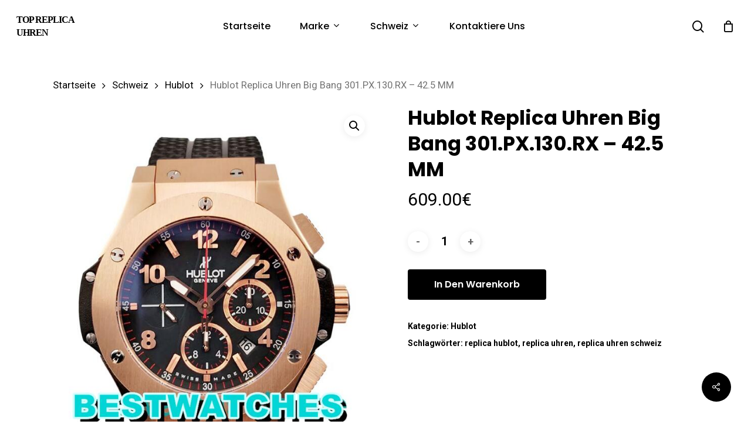

--- FILE ---
content_type: text/html; charset=UTF-8
request_url: https://www.topreplicauhren.de/produkt/hublot-replica-uhren-big-bang-301-px-130-rx-42-5-mm/
body_size: 15559
content:
<!doctype html>
<html lang="de-DE" class="no-js">
<head>
	<meta charset="UTF-8">
	<meta name="viewport" content="width=device-width, initial-scale=1, maximum-scale=1, user-scalable=0" /><meta name="description" content="Brand:&nbsp;Hublot&nbsp; Range:&nbsp;Big Bang Model:&nbsp;301.PX.130.RX&nbsp; Gender: Mens Movement:&nbsp;Swiss 4100 Automatic Case_size:&nbsp;42.5 MM Case_material: Rose Gold Bracelet_material:&nbsp;Rubber &#8211; Black Dial_type: Black Arabic Water_resistance: Water Resistant All our watches are water resistant but not waterproof; we do not recommend swimming with them or taking showers with them. Taking the watches underwater will revoke their guarantee." />
<meta name="keywords" content="Replica Uhren,Replik Uhren,Fake Uhren,Fake Rolex,Schweizer Replica Uhren,Luxus Replica Uhren,Billige Replik Uhren,Beste Replik Uhren,Kopier Uhren" />
<!-- Powered by Meta SEO BenignSource -->
<title>Hublot Replica Uhren Big Bang 301.PX.130.RX &#8211; 42.5 MM &#8211; Top Replica Uhren</title>
<meta name='robots' content='max-image-preview:large' />
<link rel='dns-prefetch' href='//www.topreplicauhren.de' />
<link rel='dns-prefetch' href='//fonts.googleapis.com' />
<link rel="alternate" type="application/rss+xml" title="Top Replica Uhren &raquo; Feed" href="https://www.topreplicauhren.de/feed/" />
<link rel="alternate" type="application/rss+xml" title="Top Replica Uhren &raquo; Kommentar-Feed" href="https://www.topreplicauhren.de/comments/feed/" />
<link rel='stylesheet' id='wp-block-library-css' href='https://www.topreplicauhren.de/wp-includes/css/dist/block-library/style.min.css?ver=6.1.1' type='text/css' media='all' />
<link rel='stylesheet' id='wc-blocks-vendors-style-css' href='https://www.topreplicauhren.de/wp-content/plugins/woocommerce/packages/woocommerce-blocks/build/wc-blocks-vendors-style.css?ver=9.4.4' type='text/css' media='all' />
<link rel='stylesheet' id='wc-blocks-style-css' href='https://www.topreplicauhren.de/wp-content/plugins/woocommerce/packages/woocommerce-blocks/build/wc-blocks-style.css?ver=9.4.4' type='text/css' media='all' />
<link rel='stylesheet' id='yith-wcan-shortcodes-css' href='https://www.topreplicauhren.de/wp-content/plugins/yith-woocommerce-ajax-navigation/assets/css/shortcodes.css?ver=4.19.0' type='text/css' media='all' />
<style id='yith-wcan-shortcodes-inline-css' type='text/css'>
:root{
	--yith-wcan-filters_colors_titles: #434343;
	--yith-wcan-filters_colors_background: #FFFFFF;
	--yith-wcan-filters_colors_accent: #A7144C;
	--yith-wcan-filters_colors_accent_r: 167;
	--yith-wcan-filters_colors_accent_g: 20;
	--yith-wcan-filters_colors_accent_b: 76;
	--yith-wcan-color_swatches_border_radius: 100%;
	--yith-wcan-color_swatches_size: 30px;
	--yith-wcan-labels_style_background: #FFFFFF;
	--yith-wcan-labels_style_background_hover: #A7144C;
	--yith-wcan-labels_style_background_active: #A7144C;
	--yith-wcan-labels_style_text: #434343;
	--yith-wcan-labels_style_text_hover: #FFFFFF;
	--yith-wcan-labels_style_text_active: #FFFFFF;
	--yith-wcan-anchors_style_text: #434343;
	--yith-wcan-anchors_style_text_hover: #A7144C;
	--yith-wcan-anchors_style_text_active: #A7144C;
}
</style>
<link rel='stylesheet' id='classic-theme-styles-css' href='https://www.topreplicauhren.de/wp-includes/css/classic-themes.min.css?ver=1' type='text/css' media='all' />
<style id='global-styles-inline-css' type='text/css'>
body{--wp--preset--color--black: #000000;--wp--preset--color--cyan-bluish-gray: #abb8c3;--wp--preset--color--white: #ffffff;--wp--preset--color--pale-pink: #f78da7;--wp--preset--color--vivid-red: #cf2e2e;--wp--preset--color--luminous-vivid-orange: #ff6900;--wp--preset--color--luminous-vivid-amber: #fcb900;--wp--preset--color--light-green-cyan: #7bdcb5;--wp--preset--color--vivid-green-cyan: #00d084;--wp--preset--color--pale-cyan-blue: #8ed1fc;--wp--preset--color--vivid-cyan-blue: #0693e3;--wp--preset--color--vivid-purple: #9b51e0;--wp--preset--gradient--vivid-cyan-blue-to-vivid-purple: linear-gradient(135deg,rgba(6,147,227,1) 0%,rgb(155,81,224) 100%);--wp--preset--gradient--light-green-cyan-to-vivid-green-cyan: linear-gradient(135deg,rgb(122,220,180) 0%,rgb(0,208,130) 100%);--wp--preset--gradient--luminous-vivid-amber-to-luminous-vivid-orange: linear-gradient(135deg,rgba(252,185,0,1) 0%,rgba(255,105,0,1) 100%);--wp--preset--gradient--luminous-vivid-orange-to-vivid-red: linear-gradient(135deg,rgba(255,105,0,1) 0%,rgb(207,46,46) 100%);--wp--preset--gradient--very-light-gray-to-cyan-bluish-gray: linear-gradient(135deg,rgb(238,238,238) 0%,rgb(169,184,195) 100%);--wp--preset--gradient--cool-to-warm-spectrum: linear-gradient(135deg,rgb(74,234,220) 0%,rgb(151,120,209) 20%,rgb(207,42,186) 40%,rgb(238,44,130) 60%,rgb(251,105,98) 80%,rgb(254,248,76) 100%);--wp--preset--gradient--blush-light-purple: linear-gradient(135deg,rgb(255,206,236) 0%,rgb(152,150,240) 100%);--wp--preset--gradient--blush-bordeaux: linear-gradient(135deg,rgb(254,205,165) 0%,rgb(254,45,45) 50%,rgb(107,0,62) 100%);--wp--preset--gradient--luminous-dusk: linear-gradient(135deg,rgb(255,203,112) 0%,rgb(199,81,192) 50%,rgb(65,88,208) 100%);--wp--preset--gradient--pale-ocean: linear-gradient(135deg,rgb(255,245,203) 0%,rgb(182,227,212) 50%,rgb(51,167,181) 100%);--wp--preset--gradient--electric-grass: linear-gradient(135deg,rgb(202,248,128) 0%,rgb(113,206,126) 100%);--wp--preset--gradient--midnight: linear-gradient(135deg,rgb(2,3,129) 0%,rgb(40,116,252) 100%);--wp--preset--duotone--dark-grayscale: url('#wp-duotone-dark-grayscale');--wp--preset--duotone--grayscale: url('#wp-duotone-grayscale');--wp--preset--duotone--purple-yellow: url('#wp-duotone-purple-yellow');--wp--preset--duotone--blue-red: url('#wp-duotone-blue-red');--wp--preset--duotone--midnight: url('#wp-duotone-midnight');--wp--preset--duotone--magenta-yellow: url('#wp-duotone-magenta-yellow');--wp--preset--duotone--purple-green: url('#wp-duotone-purple-green');--wp--preset--duotone--blue-orange: url('#wp-duotone-blue-orange');--wp--preset--font-size--small: 13px;--wp--preset--font-size--medium: 20px;--wp--preset--font-size--large: 36px;--wp--preset--font-size--x-large: 42px;--wp--preset--spacing--20: 0.44rem;--wp--preset--spacing--30: 0.67rem;--wp--preset--spacing--40: 1rem;--wp--preset--spacing--50: 1.5rem;--wp--preset--spacing--60: 2.25rem;--wp--preset--spacing--70: 3.38rem;--wp--preset--spacing--80: 5.06rem;}:where(.is-layout-flex){gap: 0.5em;}body .is-layout-flow > .alignleft{float: left;margin-inline-start: 0;margin-inline-end: 2em;}body .is-layout-flow > .alignright{float: right;margin-inline-start: 2em;margin-inline-end: 0;}body .is-layout-flow > .aligncenter{margin-left: auto !important;margin-right: auto !important;}body .is-layout-constrained > .alignleft{float: left;margin-inline-start: 0;margin-inline-end: 2em;}body .is-layout-constrained > .alignright{float: right;margin-inline-start: 2em;margin-inline-end: 0;}body .is-layout-constrained > .aligncenter{margin-left: auto !important;margin-right: auto !important;}body .is-layout-constrained > :where(:not(.alignleft):not(.alignright):not(.alignfull)){max-width: var(--wp--style--global--content-size);margin-left: auto !important;margin-right: auto !important;}body .is-layout-constrained > .alignwide{max-width: var(--wp--style--global--wide-size);}body .is-layout-flex{display: flex;}body .is-layout-flex{flex-wrap: wrap;align-items: center;}body .is-layout-flex > *{margin: 0;}:where(.wp-block-columns.is-layout-flex){gap: 2em;}.has-black-color{color: var(--wp--preset--color--black) !important;}.has-cyan-bluish-gray-color{color: var(--wp--preset--color--cyan-bluish-gray) !important;}.has-white-color{color: var(--wp--preset--color--white) !important;}.has-pale-pink-color{color: var(--wp--preset--color--pale-pink) !important;}.has-vivid-red-color{color: var(--wp--preset--color--vivid-red) !important;}.has-luminous-vivid-orange-color{color: var(--wp--preset--color--luminous-vivid-orange) !important;}.has-luminous-vivid-amber-color{color: var(--wp--preset--color--luminous-vivid-amber) !important;}.has-light-green-cyan-color{color: var(--wp--preset--color--light-green-cyan) !important;}.has-vivid-green-cyan-color{color: var(--wp--preset--color--vivid-green-cyan) !important;}.has-pale-cyan-blue-color{color: var(--wp--preset--color--pale-cyan-blue) !important;}.has-vivid-cyan-blue-color{color: var(--wp--preset--color--vivid-cyan-blue) !important;}.has-vivid-purple-color{color: var(--wp--preset--color--vivid-purple) !important;}.has-black-background-color{background-color: var(--wp--preset--color--black) !important;}.has-cyan-bluish-gray-background-color{background-color: var(--wp--preset--color--cyan-bluish-gray) !important;}.has-white-background-color{background-color: var(--wp--preset--color--white) !important;}.has-pale-pink-background-color{background-color: var(--wp--preset--color--pale-pink) !important;}.has-vivid-red-background-color{background-color: var(--wp--preset--color--vivid-red) !important;}.has-luminous-vivid-orange-background-color{background-color: var(--wp--preset--color--luminous-vivid-orange) !important;}.has-luminous-vivid-amber-background-color{background-color: var(--wp--preset--color--luminous-vivid-amber) !important;}.has-light-green-cyan-background-color{background-color: var(--wp--preset--color--light-green-cyan) !important;}.has-vivid-green-cyan-background-color{background-color: var(--wp--preset--color--vivid-green-cyan) !important;}.has-pale-cyan-blue-background-color{background-color: var(--wp--preset--color--pale-cyan-blue) !important;}.has-vivid-cyan-blue-background-color{background-color: var(--wp--preset--color--vivid-cyan-blue) !important;}.has-vivid-purple-background-color{background-color: var(--wp--preset--color--vivid-purple) !important;}.has-black-border-color{border-color: var(--wp--preset--color--black) !important;}.has-cyan-bluish-gray-border-color{border-color: var(--wp--preset--color--cyan-bluish-gray) !important;}.has-white-border-color{border-color: var(--wp--preset--color--white) !important;}.has-pale-pink-border-color{border-color: var(--wp--preset--color--pale-pink) !important;}.has-vivid-red-border-color{border-color: var(--wp--preset--color--vivid-red) !important;}.has-luminous-vivid-orange-border-color{border-color: var(--wp--preset--color--luminous-vivid-orange) !important;}.has-luminous-vivid-amber-border-color{border-color: var(--wp--preset--color--luminous-vivid-amber) !important;}.has-light-green-cyan-border-color{border-color: var(--wp--preset--color--light-green-cyan) !important;}.has-vivid-green-cyan-border-color{border-color: var(--wp--preset--color--vivid-green-cyan) !important;}.has-pale-cyan-blue-border-color{border-color: var(--wp--preset--color--pale-cyan-blue) !important;}.has-vivid-cyan-blue-border-color{border-color: var(--wp--preset--color--vivid-cyan-blue) !important;}.has-vivid-purple-border-color{border-color: var(--wp--preset--color--vivid-purple) !important;}.has-vivid-cyan-blue-to-vivid-purple-gradient-background{background: var(--wp--preset--gradient--vivid-cyan-blue-to-vivid-purple) !important;}.has-light-green-cyan-to-vivid-green-cyan-gradient-background{background: var(--wp--preset--gradient--light-green-cyan-to-vivid-green-cyan) !important;}.has-luminous-vivid-amber-to-luminous-vivid-orange-gradient-background{background: var(--wp--preset--gradient--luminous-vivid-amber-to-luminous-vivid-orange) !important;}.has-luminous-vivid-orange-to-vivid-red-gradient-background{background: var(--wp--preset--gradient--luminous-vivid-orange-to-vivid-red) !important;}.has-very-light-gray-to-cyan-bluish-gray-gradient-background{background: var(--wp--preset--gradient--very-light-gray-to-cyan-bluish-gray) !important;}.has-cool-to-warm-spectrum-gradient-background{background: var(--wp--preset--gradient--cool-to-warm-spectrum) !important;}.has-blush-light-purple-gradient-background{background: var(--wp--preset--gradient--blush-light-purple) !important;}.has-blush-bordeaux-gradient-background{background: var(--wp--preset--gradient--blush-bordeaux) !important;}.has-luminous-dusk-gradient-background{background: var(--wp--preset--gradient--luminous-dusk) !important;}.has-pale-ocean-gradient-background{background: var(--wp--preset--gradient--pale-ocean) !important;}.has-electric-grass-gradient-background{background: var(--wp--preset--gradient--electric-grass) !important;}.has-midnight-gradient-background{background: var(--wp--preset--gradient--midnight) !important;}.has-small-font-size{font-size: var(--wp--preset--font-size--small) !important;}.has-medium-font-size{font-size: var(--wp--preset--font-size--medium) !important;}.has-large-font-size{font-size: var(--wp--preset--font-size--large) !important;}.has-x-large-font-size{font-size: var(--wp--preset--font-size--x-large) !important;}
.wp-block-navigation a:where(:not(.wp-element-button)){color: inherit;}
:where(.wp-block-columns.is-layout-flex){gap: 2em;}
.wp-block-pullquote{font-size: 1.5em;line-height: 1.6;}
</style>
<link rel='stylesheet' id='salient-social-css' href='https://www.topreplicauhren.de/wp-content/plugins/salient-social/css/style.css?ver=1.2' type='text/css' media='all' />
<style id='salient-social-inline-css' type='text/css'>

  .sharing-default-minimal .nectar-love.loved,
  body .nectar-social[data-color-override="override"].fixed > a:before, 
  body .nectar-social[data-color-override="override"].fixed .nectar-social-inner a,
  .sharing-default-minimal .nectar-social[data-color-override="override"] .nectar-social-inner a:hover {
    background-color: #000000;
  }
  .nectar-social.hover .nectar-love.loved,
  .nectar-social.hover > .nectar-love-button a:hover,
  .nectar-social[data-color-override="override"].hover > div a:hover,
  #single-below-header .nectar-social[data-color-override="override"].hover > div a:hover,
  .nectar-social[data-color-override="override"].hover .share-btn:hover,
  .sharing-default-minimal .nectar-social[data-color-override="override"] .nectar-social-inner a {
    border-color: #000000;
  }
  #single-below-header .nectar-social.hover .nectar-love.loved i,
  #single-below-header .nectar-social.hover[data-color-override="override"] a:hover,
  #single-below-header .nectar-social.hover[data-color-override="override"] a:hover i,
  #single-below-header .nectar-social.hover .nectar-love-button a:hover i,
  .nectar-love:hover i,
  .hover .nectar-love:hover .total_loves,
  .nectar-love.loved i,
  .nectar-social.hover .nectar-love.loved .total_loves,
  .nectar-social.hover .share-btn:hover, 
  .nectar-social[data-color-override="override"].hover .nectar-social-inner a:hover,
  .nectar-social[data-color-override="override"].hover > div:hover span,
  .sharing-default-minimal .nectar-social[data-color-override="override"] .nectar-social-inner a:not(:hover) i,
  .sharing-default-minimal .nectar-social[data-color-override="override"] .nectar-social-inner a:not(:hover) {
    color: #000000;
  }
</style>
<link rel='stylesheet' id='photoswipe-css' href='https://www.topreplicauhren.de/wp-content/plugins/woocommerce/assets/css/photoswipe/photoswipe.min.css?ver=7.4.1' type='text/css' media='all' />
<link rel='stylesheet' id='photoswipe-default-skin-css' href='https://www.topreplicauhren.de/wp-content/plugins/woocommerce/assets/css/photoswipe/default-skin/default-skin.min.css?ver=7.4.1' type='text/css' media='all' />
<link rel='stylesheet' id='woocommerce-layout-css' href='https://www.topreplicauhren.de/wp-content/plugins/woocommerce/assets/css/woocommerce-layout.css?ver=7.4.1' type='text/css' media='all' />
<link rel='stylesheet' id='woocommerce-smallscreen-css' href='https://www.topreplicauhren.de/wp-content/plugins/woocommerce/assets/css/woocommerce-smallscreen.css?ver=7.4.1' type='text/css' media='only screen and (max-width: 768px)' />
<link rel='stylesheet' id='woocommerce-general-css' href='https://www.topreplicauhren.de/wp-content/plugins/woocommerce/assets/css/woocommerce.css?ver=7.4.1' type='text/css' media='all' />
<style id='woocommerce-inline-inline-css' type='text/css'>
.woocommerce form .form-row .required { visibility: visible; }
</style>
<link rel='stylesheet' id='font-awesome-css' href='https://www.topreplicauhren.de/wp-content/themes/salient/css/font-awesome-legacy.min.css?ver=4.7.1' type='text/css' media='all' />
<style id='font-awesome-inline-css' type='text/css'>
[data-font="FontAwesome"]:before {font-family: 'FontAwesome' !important;content: attr(data-icon) !important;speak: none !important;font-weight: normal !important;font-variant: normal !important;text-transform: none !important;line-height: 1 !important;font-style: normal !important;-webkit-font-smoothing: antialiased !important;-moz-osx-font-smoothing: grayscale !important;}
</style>
<link rel='stylesheet' id='salient-grid-system-css' href='https://www.topreplicauhren.de/wp-content/themes/salient/css/grid-system.css?ver=13.0.6' type='text/css' media='all' />
<link rel='stylesheet' id='main-styles-css' href='https://www.topreplicauhren.de/wp-content/themes/salient/css/style.css?ver=13.0.6' type='text/css' media='all' />
<link rel='stylesheet' id='nectar-header-layout-centered-menu-css' href='https://www.topreplicauhren.de/wp-content/themes/salient/css/header/header-layout-centered-menu.css?ver=13.0.6' type='text/css' media='all' />
<link rel='stylesheet' id='nectar-element-recent-posts-css' href='https://www.topreplicauhren.de/wp-content/themes/salient/css/elements/element-recent-posts.css?ver=13.0.6' type='text/css' media='all' />
<link rel='stylesheet' id='nectar_default_font_open_sans-css' href='https://fonts.googleapis.com/css?family=Open+Sans%3A300%2C400%2C600%2C700&#038;subset=latin%2Clatin-ext' type='text/css' media='all' />
<link rel='stylesheet' id='responsive-css' href='https://www.topreplicauhren.de/wp-content/themes/salient/css/responsive.css?ver=13.0.6' type='text/css' media='all' />
<link rel='stylesheet' id='nectar-product-style-minimal-css' href='https://www.topreplicauhren.de/wp-content/themes/salient/css/third-party/woocommerce/product-style-minimal.css?ver=13.0.6' type='text/css' media='all' />
<link rel='stylesheet' id='woocommerce-css' href='https://www.topreplicauhren.de/wp-content/themes/salient/css/woocommerce.css?ver=13.0.6' type='text/css' media='all' />
<link rel='stylesheet' id='nectar-woocommerce-single-css' href='https://www.topreplicauhren.de/wp-content/themes/salient/css/third-party/woocommerce/product-single.css?ver=13.0.6' type='text/css' media='all' />
<link rel='stylesheet' id='select2-css' href='https://www.topreplicauhren.de/wp-content/plugins/woocommerce/assets/css/select2.css?ver=7.4.1' type='text/css' media='all' />
<link rel='stylesheet' id='skin-material-css' href='https://www.topreplicauhren.de/wp-content/themes/salient/css/skin-material.css?ver=13.0.6' type='text/css' media='all' />
<link rel='stylesheet' id='salient-wp-menu-dynamic-css' href='https://www.topreplicauhren.de/wp-content/uploads/salient/menu-dynamic.css?ver=75182' type='text/css' media='all' />
<link rel='stylesheet' id='nectar-widget-posts-css' href='https://www.topreplicauhren.de/wp-content/themes/salient/css/elements/widget-nectar-posts.css?ver=13.0.6' type='text/css' media='all' />
<link rel='stylesheet' id='dynamic-css-css' href='https://www.topreplicauhren.de/wp-content/themes/salient/css/salient-dynamic-styles.css?ver=58485' type='text/css' media='all' />
<style id='dynamic-css-inline-css' type='text/css'>
#header-space{background-color:#ffffff}@media only screen and (min-width:1000px){body #ajax-content-wrap.no-scroll{min-height:calc(100vh - 68px);height:calc(100vh - 68px)!important;}}@media only screen and (min-width:1000px){#page-header-wrap.fullscreen-header,#page-header-wrap.fullscreen-header #page-header-bg,html:not(.nectar-box-roll-loaded) .nectar-box-roll > #page-header-bg.fullscreen-header,.nectar_fullscreen_zoom_recent_projects,#nectar_fullscreen_rows:not(.afterLoaded) > div{height:calc(100vh - 67px);}.wpb_row.vc_row-o-full-height.top-level,.wpb_row.vc_row-o-full-height.top-level > .col.span_12{min-height:calc(100vh - 67px);}html:not(.nectar-box-roll-loaded) .nectar-box-roll > #page-header-bg.fullscreen-header{top:68px;}.nectar-slider-wrap[data-fullscreen="true"]:not(.loaded),.nectar-slider-wrap[data-fullscreen="true"]:not(.loaded) .swiper-container{height:calc(100vh - 66px)!important;}.admin-bar .nectar-slider-wrap[data-fullscreen="true"]:not(.loaded),.admin-bar .nectar-slider-wrap[data-fullscreen="true"]:not(.loaded) .swiper-container{height:calc(100vh - 66px - 32px)!important;}}.woocommerce.single-product #single-meta{position:relative!important;top:0!important;margin:0;left:8px;height:auto;}.woocommerce.single-product #single-meta:after{display:block;content:" ";clear:both;height:1px;}.woocommerce ul.products li.product.material,.woocommerce-page ul.products li.product.material{background-color:#ffffff;}.woocommerce ul.products li.product.minimal .product-wrap,.woocommerce ul.products li.product.minimal .background-color-expand,.woocommerce-page ul.products li.product.minimal .product-wrap,.woocommerce-page ul.products li.product.minimal .background-color-expand{background-color:#ffffff;}.screen-reader-text,.nectar-skip-to-content:not(:focus){border:0;clip:rect(1px,1px,1px,1px);clip-path:inset(50%);height:1px;margin:-1px;overflow:hidden;padding:0;position:absolute!important;width:1px;word-wrap:normal!important;}
#top #logo{font-family:Times New Roman;text-transform: uppercase;font-size:16px;}
</style>
<link rel='stylesheet' id='redux-google-fonts-salient_redux-css' href='https://fonts.googleapis.com/css?family=Poppins%3A500%2C600%2C700%2C400%2C400italic%7CRoboto%3A500%2C400%2C700%7CMontserrat%3A500&#038;subset=latin%2Clatin-ext&#038;ver=1678436423' type='text/css' media='all' />
<script type="text/template" id="tmpl-variation-template">
	<div class="woocommerce-variation-description">{{{ data.variation.variation_description }}}</div>
	<div class="woocommerce-variation-price">{{{ data.variation.price_html }}}</div>
	<div class="woocommerce-variation-availability">{{{ data.variation.availability_html }}}</div>
</script>
<script type="text/template" id="tmpl-unavailable-variation-template">
	<p>Dieses Produkt ist leider nicht verfügbar. Bitte wähle eine andere Kombination.</p>
</script>
<script type='text/javascript' src='https://www.topreplicauhren.de/wp-includes/js/jquery/jquery.min.js?ver=3.6.1' id='jquery-core-js'></script>
<script type='text/javascript' src='https://www.topreplicauhren.de/wp-includes/js/jquery/jquery-migrate.min.js?ver=3.3.2' id='jquery-migrate-js'></script>
<script type='text/javascript' src='https://www.topreplicauhren.de/wp-content/plugins/woocommerce/assets/js/jquery-blockui/jquery.blockUI.min.js?ver=2.7.0-wc.7.4.1' id='jquery-blockui-js'></script>
<script type='text/javascript' id='wc-add-to-cart-js-extra'>
/* <![CDATA[ */
var wc_add_to_cart_params = {"ajax_url":"\/wp-admin\/admin-ajax.php","wc_ajax_url":"\/?wc-ajax=%%endpoint%%","i18n_view_cart":"Warenkorb anzeigen","cart_url":"https:\/\/www.topreplicauhren.de\/warenkorb\/","is_cart":"","cart_redirect_after_add":"no"};
/* ]]> */
</script>
<script type='text/javascript' src='https://www.topreplicauhren.de/wp-content/plugins/woocommerce/assets/js/frontend/add-to-cart.min.js?ver=7.4.1' id='wc-add-to-cart-js'></script>
<script type='text/javascript' src='https://www.topreplicauhren.de/wp-content/plugins/js_composer_salient/assets/js/vendors/woocommerce-add-to-cart.js?ver=6.6.0' id='vc_woocommerce-add-to-cart-js-js'></script>
<link rel="https://api.w.org/" href="https://www.topreplicauhren.de/wp-json/" /><link rel="alternate" type="application/json" href="https://www.topreplicauhren.de/wp-json/wp/v2/product/7245" /><link rel="EditURI" type="application/rsd+xml" title="RSD" href="https://www.topreplicauhren.de/xmlrpc.php?rsd" />
<meta name="generator" content="WordPress 6.1.1" />
<meta name="generator" content="WooCommerce 7.4.1" />
<link rel="canonical" href="https://www.topreplicauhren.de/produkt/hublot-replica-uhren-big-bang-301-px-130-rx-42-5-mm/" />
<link rel='shortlink' href='https://www.topreplicauhren.de/?p=7245' />
<link rel="alternate" type="application/json+oembed" href="https://www.topreplicauhren.de/wp-json/oembed/1.0/embed?url=https%3A%2F%2Fwww.topreplicauhren.de%2Fprodukt%2Fhublot-replica-uhren-big-bang-301-px-130-rx-42-5-mm%2F" />
<link rel="alternate" type="text/xml+oembed" href="https://www.topreplicauhren.de/wp-json/oembed/1.0/embed?url=https%3A%2F%2Fwww.topreplicauhren.de%2Fprodukt%2Fhublot-replica-uhren-big-bang-301-px-130-rx-42-5-mm%2F&#038;format=xml" />
<script type="text/javascript"> var root = document.getElementsByTagName( "html" )[0]; root.setAttribute( "class", "js" ); </script>	<noscript><style>.woocommerce-product-gallery{ opacity: 1 !important; }</style></noscript>
	<meta name="generator" content="Powered by WPBakery Page Builder - drag and drop page builder for WordPress."/>
<link rel="icon" href="https://www.topreplicauhren.de/wp-content/uploads/2023/03/cropped-topreplicauhren-32x32.jpg" sizes="32x32" />
<link rel="icon" href="https://www.topreplicauhren.de/wp-content/uploads/2023/03/cropped-topreplicauhren-192x192.jpg" sizes="192x192" />
<link rel="apple-touch-icon" href="https://www.topreplicauhren.de/wp-content/uploads/2023/03/cropped-topreplicauhren-180x180.jpg" />
<meta name="msapplication-TileImage" content="https://www.topreplicauhren.de/wp-content/uploads/2023/03/cropped-topreplicauhren-270x270.jpg" />
<noscript><style> .wpb_animate_when_almost_visible { opacity: 1; }</style></noscript></head><body class="product-template-default single single-product postid-7245 theme-salient woocommerce woocommerce-page woocommerce-no-js yith-wcan-free material wpb-js-composer js-comp-ver-6.6.0 vc_responsive" data-footer-reveal="false" data-footer-reveal-shadow="none" data-header-format="centered-menu" data-body-border="off" data-boxed-style="" data-header-breakpoint="1000" data-dropdown-style="minimal" data-cae="easeOutQuart" data-cad="700" data-megamenu-width="full-width" data-aie="none" data-ls="fancybox" data-apte="standard" data-hhun="0" data-fancy-form-rcs="1" data-form-style="default" data-form-submit="regular" data-is="minimal" data-button-style="slightly_rounded_shadow" data-user-account-button="false" data-flex-cols="true" data-col-gap="default" data-header-inherit-rc="false" data-header-search="true" data-animated-anchors="true" data-ajax-transitions="false" data-full-width-header="true" data-slide-out-widget-area="true" data-slide-out-widget-area-style="slide-out-from-right" data-user-set-ocm="off" data-loading-animation="none" data-bg-header="false" data-responsive="1" data-ext-responsive="true" data-ext-padding="90" data-header-resize="1" data-header-color="custom" data-cart="true" data-remove-m-parallax="" data-remove-m-video-bgs="" data-m-animate="0" data-force-header-trans-color="light" data-smooth-scrolling="0" data-permanent-transparent="false" >
	
	<script type="text/javascript">
	 (function(window, document) {

		 if(navigator.userAgent.match(/(Android|iPod|iPhone|iPad|BlackBerry|IEMobile|Opera Mini)/)) {
			 document.body.className += " using-mobile-browser ";
		 }

		 if( !("ontouchstart" in window) ) {

			 var body = document.querySelector("body");
			 var winW = window.innerWidth;
			 var bodyW = body.clientWidth;

			 if (winW > bodyW + 4) {
				 body.setAttribute("style", "--scroll-bar-w: " + (winW - bodyW - 4) + "px");
			 } else {
				 body.setAttribute("style", "--scroll-bar-w: 0px");
			 }
		 }

	 })(window, document);
   </script><a href="#ajax-content-wrap" class="nectar-skip-to-content">Skip to main content</a><div class="ocm-effect-wrap"><div class="ocm-effect-wrap-inner">	
	<div id="header-space"  data-header-mobile-fixed='1'></div> 
	
		<div id="header-outer" data-has-menu="true" data-has-buttons="yes" data-header-button_style="default" data-using-pr-menu="false" data-mobile-fixed="1" data-ptnm="false" data-lhe="default" data-user-set-bg="#ffffff" data-format="centered-menu" data-permanent-transparent="false" data-megamenu-rt="1" data-remove-fixed="0" data-header-resize="1" data-cart="true" data-transparency-option="" data-box-shadow="small" data-shrink-num="6" data-using-secondary="0" data-using-logo="0" data-logo-height="22" data-m-logo-height="24" data-padding="23" data-full-width="true" data-condense="false" >
		
<div id="search-outer" class="nectar">
	<div id="search">
		<div class="container">
			 <div id="search-box">
				 <div class="inner-wrap">
					 <div class="col span_12">
						  <form role="search" action="https://www.topreplicauhren.de/" method="GET">
														 <input type="text" name="s" id="s" value="" aria-label="Search" placeholder="Suchen" />
							 
						<span>Hit enter to search or ESC to close</span>
												</form>
					</div><!--/span_12-->
				</div><!--/inner-wrap-->
			 </div><!--/search-box-->
			 <div id="close"><a href="#"><span class="screen-reader-text">Close Search</span>
				<span class="close-wrap"> <span class="close-line close-line1"></span> <span class="close-line close-line2"></span> </span>				 </a></div>
		 </div><!--/container-->
	</div><!--/search-->
</div><!--/search-outer-->

<header id="top">
	<div class="container">
		<div class="row">
			<div class="col span_3">
								<a id="logo" href="https://www.topreplicauhren.de" data-supplied-ml-starting-dark="false" data-supplied-ml-starting="false" data-supplied-ml="false" class="no-image">
					Top Replica Uhren				</a>
							</div><!--/span_3-->

			<div class="col span_9 col_last">
									<a class="mobile-search" href="#searchbox"><span class="nectar-icon icon-salient-search" aria-hidden="true"></span><span class="screen-reader-text">search</span></a>
					
						<a id="mobile-cart-link" data-cart-style="dropdown" href="https://www.topreplicauhren.de/warenkorb/"><i class="icon-salient-cart"></i><div class="cart-wrap"><span>0 </span></div></a>
																			<div class="slide-out-widget-area-toggle mobile-icon slide-out-from-right" data-custom-color="false" data-icon-animation="simple-transform">
						<div> <a href="#sidewidgetarea" aria-label="Navigation Menu" aria-expanded="false" class="closed">
							<span class="screen-reader-text">Menu</span><span aria-hidden="true"> <i class="lines-button x2"> <i class="lines"></i> </i> </span>
						</a></div>
					</div>
				
									<nav>
													<ul class="sf-menu">
								<li id="menu-item-5830" class="menu-item menu-item-type-post_type menu-item-object-page menu-item-home nectar-regular-menu-item menu-item-5830"><a href="https://www.topreplicauhren.de/"><span class="menu-title-text">Startseite</span></a></li>
<li id="menu-item-10912" class="menu-item menu-item-type-custom menu-item-object-custom menu-item-has-children nectar-regular-menu-item sf-with-ul menu-item-10912"><a href="/shop/"><span class="menu-title-text">Marke</span><span class="sf-sub-indicator"><i class="fa fa-angle-down icon-in-menu" aria-hidden="true"></i></span></a>
<ul class="sub-menu">
	<li id="menu-item-10936" class="menu-item menu-item-type-taxonomy menu-item-object-product_cat nectar-regular-menu-item menu-item-10936"><a href="https://www.topreplicauhren.de/uhren-kategorie/rolex/"><span class="menu-title-text">Rolex</span></a></li>
	<li id="menu-item-10922" class="menu-item menu-item-type-taxonomy menu-item-object-product_cat nectar-regular-menu-item menu-item-10922"><a href="https://www.topreplicauhren.de/uhren-kategorie/breitling/"><span class="menu-title-text">Breitling</span></a></li>
	<li id="menu-item-10927" class="menu-item menu-item-type-taxonomy menu-item-object-product_cat nectar-regular-menu-item menu-item-10927"><a href="https://www.topreplicauhren.de/uhren-kategorie/omega/"><span class="menu-title-text">Omega</span></a></li>
	<li id="menu-item-10923" class="menu-item menu-item-type-taxonomy menu-item-object-product_cat nectar-regular-menu-item menu-item-10923"><a href="https://www.topreplicauhren.de/uhren-kategorie/cartier/"><span class="menu-title-text">Cartier</span></a></li>
	<li id="menu-item-10934" class="menu-item menu-item-type-taxonomy menu-item-object-product_cat nectar-regular-menu-item menu-item-10934"><a href="https://www.topreplicauhren.de/uhren-kategorie/panerai/"><span class="menu-title-text">Panerai</span></a></li>
	<li id="menu-item-10935" class="menu-item menu-item-type-taxonomy menu-item-object-product_cat nectar-regular-menu-item menu-item-10935"><a href="https://www.topreplicauhren.de/uhren-kategorie/patek-philippe/"><span class="menu-title-text">Patek Philippe</span></a></li>
	<li id="menu-item-10925" class="menu-item menu-item-type-taxonomy menu-item-object-product_cat nectar-regular-menu-item menu-item-10925"><a href="https://www.topreplicauhren.de/uhren-kategorie/hublot/"><span class="menu-title-text">Hublot</span></a></li>
	<li id="menu-item-10920" class="menu-item menu-item-type-taxonomy menu-item-object-product_cat nectar-regular-menu-item menu-item-10920"><a href="https://www.topreplicauhren.de/uhren-kategorie/audemars-piguet/"><span class="menu-title-text">Audemars Piguet</span></a></li>
	<li id="menu-item-10924" class="menu-item menu-item-type-taxonomy menu-item-object-product_cat nectar-regular-menu-item menu-item-10924"><a href="https://www.topreplicauhren.de/uhren-kategorie/franck-muller/"><span class="menu-title-text">Franck Muller</span></a></li>
	<li id="menu-item-10921" class="menu-item menu-item-type-taxonomy menu-item-object-product_cat nectar-regular-menu-item menu-item-10921"><a href="https://www.topreplicauhren.de/uhren-kategorie/bell-and-ross/"><span class="menu-title-text">Bell and Ross</span></a></li>
	<li id="menu-item-10926" class="menu-item menu-item-type-taxonomy menu-item-object-product_cat nectar-regular-menu-item menu-item-10926"><a href="https://www.topreplicauhren.de/uhren-kategorie/iwc/"><span class="menu-title-text">IWC</span></a></li>
	<li id="menu-item-10919" class="menu-item menu-item-type-taxonomy menu-item-object-product_cat nectar-regular-menu-item menu-item-10919"><a href="https://www.topreplicauhren.de/uhren-kategorie/a-lange-sohne/"><span class="menu-title-text">A.Lange &amp; Sohne</span></a></li>
	<li id="menu-item-10942" class="menu-item menu-item-type-taxonomy menu-item-object-product_cat nectar-regular-menu-item menu-item-10942"><a href="https://www.topreplicauhren.de/uhren-kategorie/u-boat/"><span class="menu-title-text">U-Boat</span></a></li>
</ul>
</li>
<li id="menu-item-10937" class="menu-item menu-item-type-taxonomy menu-item-object-product_cat current-product-ancestor menu-item-has-children nectar-regular-menu-item sf-with-ul menu-item-10937"><a href="https://www.topreplicauhren.de/uhren-kategorie/schweiz/"><span class="menu-title-text">Schweiz</span><span class="sf-sub-indicator"><i class="fa fa-angle-down icon-in-menu" aria-hidden="true"></i></span></a>
<ul class="sub-menu">
	<li id="menu-item-10940" class="menu-item menu-item-type-taxonomy menu-item-object-product_cat nectar-regular-menu-item menu-item-10940"><a href="https://www.topreplicauhren.de/uhren-kategorie/schweiz/rolex-schweiz/"><span class="menu-title-text">Rolex</span></a></li>
	<li id="menu-item-10929" class="menu-item menu-item-type-taxonomy menu-item-object-product_cat nectar-regular-menu-item menu-item-10929"><a href="https://www.topreplicauhren.de/uhren-kategorie/schweiz/breitling-schweiz/"><span class="menu-title-text">Breitling</span></a></li>
	<li id="menu-item-10933" class="menu-item menu-item-type-taxonomy menu-item-object-product_cat nectar-regular-menu-item menu-item-10933"><a href="https://www.topreplicauhren.de/uhren-kategorie/schweiz/omega-schweiz/"><span class="menu-title-text">Omega</span></a></li>
	<li id="menu-item-10930" class="menu-item menu-item-type-taxonomy menu-item-object-product_cat nectar-regular-menu-item menu-item-10930"><a href="https://www.topreplicauhren.de/uhren-kategorie/schweiz/cartier-schweiz/"><span class="menu-title-text">Cartier</span></a></li>
	<li id="menu-item-10938" class="menu-item menu-item-type-taxonomy menu-item-object-product_cat nectar-regular-menu-item menu-item-10938"><a href="https://www.topreplicauhren.de/uhren-kategorie/schweiz/panerai-schweiz/"><span class="menu-title-text">Panerai</span></a></li>
	<li id="menu-item-10932" class="menu-item menu-item-type-taxonomy menu-item-object-product_cat nectar-regular-menu-item menu-item-10932"><a href="https://www.topreplicauhren.de/uhren-kategorie/schweiz/iwc-schweiz/"><span class="menu-title-text">IWC</span></a></li>
	<li id="menu-item-10941" class="menu-item menu-item-type-taxonomy menu-item-object-product_cat nectar-regular-menu-item menu-item-10941"><a href="https://www.topreplicauhren.de/uhren-kategorie/tag-heuer/"><span class="menu-title-text">Tag Heuer</span></a></li>
	<li id="menu-item-10931" class="menu-item menu-item-type-taxonomy menu-item-object-product_cat current-product-ancestor current-menu-parent current-product-parent nectar-regular-menu-item menu-item-10931"><a href="https://www.topreplicauhren.de/uhren-kategorie/schweiz/hublot-schweiz/"><span class="menu-title-text">Hublot</span></a></li>
	<li id="menu-item-10928" class="menu-item menu-item-type-taxonomy menu-item-object-product_cat nectar-regular-menu-item menu-item-10928"><a href="https://www.topreplicauhren.de/uhren-kategorie/schweiz/audemars-piguet-schweiz/"><span class="menu-title-text">Audemars Piguet</span></a></li>
	<li id="menu-item-10939" class="menu-item menu-item-type-taxonomy menu-item-object-product_cat nectar-regular-menu-item menu-item-10939"><a href="https://www.topreplicauhren.de/uhren-kategorie/schweiz/patek-philippe-schweiz/"><span class="menu-title-text">Patek Philippe</span></a></li>
	<li id="menu-item-10943" class="menu-item menu-item-type-taxonomy menu-item-object-product_cat nectar-regular-menu-item menu-item-10943"><a href="https://www.topreplicauhren.de/uhren-kategorie/vacheron-constantin/"><span class="menu-title-text">Vacheron Constantin</span></a></li>
</ul>
</li>
<li id="menu-item-10974" class="menu-item menu-item-type-post_type menu-item-object-page nectar-regular-menu-item menu-item-10974"><a href="https://www.topreplicauhren.de/kontaktiere-uns/"><span class="menu-title-text">Kontaktiere uns</span></a></li>
							</ul>
													<ul class="buttons sf-menu" data-user-set-ocm="off">

								<li id="search-btn"><div><a href="#searchbox"><span class="icon-salient-search" aria-hidden="true"></span><span class="screen-reader-text">search</span></a></div> </li><li class="nectar-woo-cart">
			<div class="cart-outer" data-user-set-ocm="off" data-cart-style="dropdown">
				<div class="cart-menu-wrap">
					<div class="cart-menu">
						<a class="cart-contents" href="https://www.topreplicauhren.de/warenkorb/"><div class="cart-icon-wrap"><i class="icon-salient-cart" aria-hidden="true"></i> <div class="cart-wrap"><span>0 </span></div> </div></a>
					</div>
				</div>

									<div class="cart-notification">
						<span class="item-name"></span> was successfully added to your cart.					</div>
				
				<div class="widget woocommerce widget_shopping_cart"><h2 class="widgettitle">Warenkorb</h2><div class="widget_shopping_cart_content"></div></div>
			</div>

			</li>
							</ul>
						
					</nav>

					<div class="logo-spacing" data-using-image="false">Top Replica Uhren</div>
				</div><!--/span_9-->

				
			</div><!--/row-->
					</div><!--/container-->
	</header>		
	</div>
		<div id="ajax-content-wrap">

	<div class="container-wrap" data-midnight="dark"><div class="container main-content"><div class="row"><nav class="woocommerce-breadcrumb" itemprop="breadcrumb"><span><a href="https://www.topreplicauhren.de">Startseite</a></span> <i class="fa fa-angle-right"></i> <span><a href="https://www.topreplicauhren.de/uhren-kategorie/schweiz/">Schweiz</a></span> <i class="fa fa-angle-right"></i> <span><a href="https://www.topreplicauhren.de/uhren-kategorie/schweiz/hublot-schweiz/">Hublot</a></span> <i class="fa fa-angle-right"></i> <span>Hublot Replica Uhren Big Bang 301.PX.130.RX &#8211; 42.5 MM</span></nav>
					
			<div class="woocommerce-notices-wrapper"></div>
	<div itemscope data-project-style="minimal" data-gallery-variant="default" data-n-lazy="off" data-hide-product-sku="1" data-gallery-style="ios_slider" data-tab-pos="fullwidth" id="product-7245" class="product type-product post-7245 status-publish first instock product_cat-hublot-schweiz product_tag-replica-hublot product_tag-replica-uhren product_tag-replica-uhren-schweiz has-post-thumbnail shipping-taxable purchasable product-type-simple">

	<div class="nectar-prod-wrap"><div class='span_5 col single-product-main-image'>    <div class="woocommerce-product-gallery woocommerce-product-gallery--with-images images" data-has-gallery-imgs="true">

    	<div class="flickity product-slider">

				<div class="slider generate-markup">

					
	        <div class="slide">
	        	<div data-thumb="https://www.topreplicauhren.de/wp-content/uploads/2023/03/1-336.jpg" class="woocommerce-product-gallery__image easyzoom">
	          	<a href="https://www.topreplicauhren.de/wp-content/uploads/2023/03/1-336.jpg" class="no-ajaxy"><img width="640" height="800" src="https://www.topreplicauhren.de/wp-content/uploads/2023/03/1-336.jpg" class="attachment-shop_single size-shop_single wp-post-image" alt="" decoding="async" title="1-336.jpg" data-caption="" data-src="https://www.topreplicauhren.de/wp-content/uploads/2023/03/1-336.jpg" data-large_image="https://www.topreplicauhren.de/wp-content/uploads/2023/03/1-336.jpg" data-large_image_width="640" data-large_image_height="800" srcset="https://www.topreplicauhren.de/wp-content/uploads/2023/03/1-336.jpg 640w, https://www.topreplicauhren.de/wp-content/uploads/2023/03/1-336-300x375.jpg 300w, https://www.topreplicauhren.de/wp-content/uploads/2023/03/1-336-600x750.jpg 600w, https://www.topreplicauhren.de/wp-content/uploads/2023/03/1-336-240x300.jpg 240w" sizes="(max-width: 640px) 100vw, 640px" /></a>
	          </div>	        </div>

					<div class="slide"><div class="woocommerce-product-gallery__image easyzoom" data-thumb="https://www.topreplicauhren.de/wp-content/uploads/2023/03/1-336.jpg"><a href="https://www.topreplicauhren.de/wp-content/uploads/2023/03/1_1-327.jpg" class="no-ajaxy"><img width="640" height="800" src="https://www.topreplicauhren.de/wp-content/uploads/2023/03/1_1-327.jpg" class="attachment-shop_single size-shop_single" alt="" decoding="async" loading="lazy" data-caption="" data-src="https://www.topreplicauhren.de/wp-content/uploads/2023/03/1_1-327.jpg" data-large_image="https://www.topreplicauhren.de/wp-content/uploads/2023/03/1_1-327.jpg" data-large_image_width="640" data-large_image_height="800" srcset="https://www.topreplicauhren.de/wp-content/uploads/2023/03/1_1-327.jpg 640w, https://www.topreplicauhren.de/wp-content/uploads/2023/03/1_1-327-300x375.jpg 300w, https://www.topreplicauhren.de/wp-content/uploads/2023/03/1_1-327-600x750.jpg 600w, https://www.topreplicauhren.de/wp-content/uploads/2023/03/1_1-327-240x300.jpg 240w" sizes="(max-width: 640px) 100vw, 640px" /></a></div></div><div class="slide"><div class="woocommerce-product-gallery__image easyzoom" data-thumb="https://www.topreplicauhren.de/wp-content/uploads/2023/03/1-336.jpg"><a href="https://www.topreplicauhren.de/wp-content/uploads/2023/03/1_2-327.jpg" class="no-ajaxy"><img width="640" height="800" src="https://www.topreplicauhren.de/wp-content/uploads/2023/03/1_2-327.jpg" class="attachment-shop_single size-shop_single" alt="" decoding="async" loading="lazy" data-caption="" data-src="https://www.topreplicauhren.de/wp-content/uploads/2023/03/1_2-327.jpg" data-large_image="https://www.topreplicauhren.de/wp-content/uploads/2023/03/1_2-327.jpg" data-large_image_width="640" data-large_image_height="800" srcset="https://www.topreplicauhren.de/wp-content/uploads/2023/03/1_2-327.jpg 640w, https://www.topreplicauhren.de/wp-content/uploads/2023/03/1_2-327-300x375.jpg 300w, https://www.topreplicauhren.de/wp-content/uploads/2023/03/1_2-327-600x750.jpg 600w, https://www.topreplicauhren.de/wp-content/uploads/2023/03/1_2-327-240x300.jpg 240w" sizes="(max-width: 640px) 100vw, 640px" /></a></div></div><div class="slide"><div class="woocommerce-product-gallery__image easyzoom" data-thumb="https://www.topreplicauhren.de/wp-content/uploads/2023/03/1-336.jpg"><a href="https://www.topreplicauhren.de/wp-content/uploads/2023/03/1_3-19.jpg" class="no-ajaxy"><img width="640" height="800" src="https://www.topreplicauhren.de/wp-content/uploads/2023/03/1_3-19.jpg" class="attachment-shop_single size-shop_single" alt="" decoding="async" loading="lazy" data-caption="" data-src="https://www.topreplicauhren.de/wp-content/uploads/2023/03/1_3-19.jpg" data-large_image="https://www.topreplicauhren.de/wp-content/uploads/2023/03/1_3-19.jpg" data-large_image_width="640" data-large_image_height="800" srcset="https://www.topreplicauhren.de/wp-content/uploads/2023/03/1_3-19.jpg 640w, https://www.topreplicauhren.de/wp-content/uploads/2023/03/1_3-19-300x375.jpg 300w, https://www.topreplicauhren.de/wp-content/uploads/2023/03/1_3-19-600x750.jpg 600w, https://www.topreplicauhren.de/wp-content/uploads/2023/03/1_3-19-240x300.jpg 240w" sizes="(max-width: 640px) 100vw, 640px" /></a></div></div>
			</div>
		</div>
		
			
					
				<div class="flickity product-thumbs">
					<div class="slider generate-markup">
															<div class="slide thumb active"><div class="thumb-inner"><img width="640" height="800" src="https://www.topreplicauhren.de/wp-content/uploads/2023/03/1-336.jpg" class="attachment-shop_thumbnail size-shop_thumbnail wp-post-image" alt="" decoding="async" loading="lazy" srcset="https://www.topreplicauhren.de/wp-content/uploads/2023/03/1-336.jpg 640w, https://www.topreplicauhren.de/wp-content/uploads/2023/03/1-336-300x375.jpg 300w, https://www.topreplicauhren.de/wp-content/uploads/2023/03/1-336-600x750.jpg 600w, https://www.topreplicauhren.de/wp-content/uploads/2023/03/1-336-240x300.jpg 240w" sizes="(max-width: 640px) 100vw, 640px" /></div></div>
							<div class="thumb slide"><div class="thumb-inner"><img width="640" height="800" src="https://www.topreplicauhren.de/wp-content/uploads/2023/03/1_1-327.jpg" class="attachment-shop_thumbnail size-shop_thumbnail" alt="" decoding="async" loading="lazy" srcset="https://www.topreplicauhren.de/wp-content/uploads/2023/03/1_1-327.jpg 640w, https://www.topreplicauhren.de/wp-content/uploads/2023/03/1_1-327-300x375.jpg 300w, https://www.topreplicauhren.de/wp-content/uploads/2023/03/1_1-327-600x750.jpg 600w, https://www.topreplicauhren.de/wp-content/uploads/2023/03/1_1-327-240x300.jpg 240w" sizes="(max-width: 640px) 100vw, 640px" /></div></div><div class="thumb slide"><div class="thumb-inner"><img width="640" height="800" src="https://www.topreplicauhren.de/wp-content/uploads/2023/03/1_2-327.jpg" class="attachment-shop_thumbnail size-shop_thumbnail" alt="" decoding="async" loading="lazy" srcset="https://www.topreplicauhren.de/wp-content/uploads/2023/03/1_2-327.jpg 640w, https://www.topreplicauhren.de/wp-content/uploads/2023/03/1_2-327-300x375.jpg 300w, https://www.topreplicauhren.de/wp-content/uploads/2023/03/1_2-327-600x750.jpg 600w, https://www.topreplicauhren.de/wp-content/uploads/2023/03/1_2-327-240x300.jpg 240w" sizes="(max-width: 640px) 100vw, 640px" /></div></div><div class="thumb slide"><div class="thumb-inner"><img width="640" height="800" src="https://www.topreplicauhren.de/wp-content/uploads/2023/03/1_3-19.jpg" class="attachment-shop_thumbnail size-shop_thumbnail" alt="" decoding="async" loading="lazy" srcset="https://www.topreplicauhren.de/wp-content/uploads/2023/03/1_3-19.jpg 640w, https://www.topreplicauhren.de/wp-content/uploads/2023/03/1_3-19-300x375.jpg 300w, https://www.topreplicauhren.de/wp-content/uploads/2023/03/1_3-19-600x750.jpg 600w, https://www.topreplicauhren.de/wp-content/uploads/2023/03/1_3-19-240x300.jpg 240w" sizes="(max-width: 640px) 100vw, 640px" /></div></div>				</div>
			</div>
				</div>

</div>
	<div class="summary entry-summary">

		<h1 class="product_title entry-title nectar-inherit-default">Hublot Replica Uhren Big Bang 301.PX.130.RX &#8211; 42.5 MM</h1><p class="price nectar-inherit-default"><span class="woocommerce-Price-amount amount"><bdi>609.00<span class="woocommerce-Price-currencySymbol">&euro;</span></bdi></span></p>

	
	<form class="cart" action="https://www.topreplicauhren.de/produkt/hublot-replica-uhren-big-bang-301-px-130-rx-42-5-mm/" method="post" enctype='multipart/form-data'>
		
		<div class="quantity">
	<input type="button" value="-" class="minus" />	<label class="screen-reader-text" for="quantity_6974c2e379d4b">Hublot Replica Uhren Big Bang 301.PX.130.RX - 42.5 MM Menge</label>
	<input
		type="number"
				id="quantity_6974c2e379d4b"
		class="input-text qty text"
		name="quantity"
		value="1"
		title="Menge"
		size="4"
		min="1"
		max=""
					step="1"
			placeholder=""
			inputmode="numeric"
			autocomplete="off"
			/>
	<input type="button" value="+" class="plus" /></div>

		<button type="submit" name="add-to-cart" value="7245" class="single_add_to_cart_button button alt wp-element-button">In den Warenkorb</button>

			</form>

	
<div class="product_meta">

	
	
		<span class="sku_wrapper">Artikelnummer: <span class="sku">TSL376</span></span>

	
	<span class="posted_in">Kategorie: <a href="https://www.topreplicauhren.de/uhren-kategorie/schweiz/hublot-schweiz/" rel="tag">Hublot</a></span>
	<span class="tagged_as">Schlagwörter: <a href="https://www.topreplicauhren.de/uhren-schlagwort/replica-hublot/" rel="tag">replica hublot</a>, <a href="https://www.topreplicauhren.de/uhren-schlagwort/replica-uhren/" rel="tag">replica uhren</a>, <a href="https://www.topreplicauhren.de/uhren-schlagwort/replica-uhren-schweiz/" rel="tag">replica uhren schweiz</a></span>
	
</div>

	</div><!-- .summary -->

	</div><div class="after-product-summary-clear"></div>
	<div class="woocommerce-tabs wc-tabs-wrapper full-width-tabs" data-tab-style="fullwidth">

		<div class="full-width-content" data-tab-style="fullwidth"> <div class="tab-container container">
		<ul class="tabs wc-tabs" role="tablist">
							<li class="description_tab" id="tab-title-description" role="tab" aria-controls="tab-description">
					<a href="#tab-description">
						Beschreibung					</a>
				</li>
					</ul>

		</div></div>
					<div class="woocommerce-Tabs-panel woocommerce-Tabs-panel--description panel entry-content wc-tab" id="tab-description" role="tabpanel" aria-labelledby="tab-title-description">
				
<p class="text">
<p style="text-align:start; margin-bottom:10px"><strong style="box-sizing:border-box; font-weight:bold">Brand</strong>:&nbsp;Hublot&nbsp;</p>
<p style="text-align:start; margin-bottom:10px"><strong style="box-sizing:border-box; font-weight:bold">Range</strong>:&nbsp;Big Bang</p>
<p style="text-align:start; margin-bottom:10px"><strong style="box-sizing:border-box; font-weight:bold">Model</strong>:&nbsp;301.PX.130.RX&nbsp;</p>
<p style="text-align:start; margin-bottom:10px"><strong style="box-sizing:border-box; font-weight:bold">Gender</strong>: Mens</p>
<p style="text-align:start; margin-bottom:10px"><strong style="box-sizing:border-box; font-weight:bold">Movement</strong>:&nbsp;Swiss 4100 Automatic</p>
<p style="text-align:start; margin-bottom:10px"><strong style="box-sizing:border-box; font-weight:bold">Case_size</strong>:&nbsp;42.5 MM</p>
<p style="text-align:start; margin-bottom:10px"><strong style="box-sizing:border-box; font-weight:bold">Case_material</strong>: Rose Gold</p>
<p style="text-align:start; margin-bottom:10px"><strong style="box-sizing:border-box; font-weight:bold">Bracelet_material</strong>:&nbsp;Rubber &#8211; Black</p>
<p style="text-align:start; margin-bottom:10px"><strong style="box-sizing:border-box; font-weight:bold; font-family:Verdana">Dial_type</strong>: Black Arabic</p>
<p style="text-align:start; margin-bottom:10px"><strong style="box-sizing:border-box; font-weight:bold">Water_resistance</strong>: Water Resistant</p>
<p style="text-align:start; margin-bottom:10px">All our watches are water resistant but not waterproof; we do not recommend swimming with them or taking showers with them. Taking the watches underwater will revoke their guarantee.</p></p>
			</div>
		
			</div>

<div class="clear"></div>
	<section class="related products">

					<h2>Ähnliche Produkte</h2>
				
		
  <ul class="products columns-4" data-n-lazy="off" data-rm-m-hover="off" data-n-desktop-columns="default" data-n-desktop-small-columns="default" data-n-tablet-columns="default" data-n-phone-columns="default" data-product-style="minimal">



			
					
	<li class="minimal product type-product post-5861 status-publish first instock product_cat-royal-oak product_tag-replica-uhren product_tag-replica-uhren-deutschland product_tag-replica-uhren-schweiz has-post-thumbnail shipping-taxable purchasable product-type-simple" >


	

				 <div class="background-color-expand"></div>
	   <div class="product-wrap">
			<a href="https://www.topreplicauhren.de/produkt/audemars-piguet-replica-uhren-royal-oak-26320st-42-mm-2/" aria-label="Audemars Piguet Replica Uhren Royal Oak 26320ST - 42 MM"><img width="300" height="375" src="https://www.topreplicauhren.de/wp-content/uploads/2023/03/1-15-300x375.jpg" class="attachment-woocommerce_thumbnail size-woocommerce_thumbnail" alt="" decoding="async" loading="lazy" srcset="https://www.topreplicauhren.de/wp-content/uploads/2023/03/1-15-300x375.jpg 300w, https://www.topreplicauhren.de/wp-content/uploads/2023/03/1-15-600x750.jpg 600w, https://www.topreplicauhren.de/wp-content/uploads/2023/03/1-15-240x300.jpg 240w, https://www.topreplicauhren.de/wp-content/uploads/2023/03/1-15.jpg 640w" sizes="(max-width: 300px) 100vw, 300px" /></a><div class="product-meta"><a href="https://www.topreplicauhren.de/produkt/audemars-piguet-replica-uhren-royal-oak-26320st-42-mm-2/"><h2 class="woocommerce-loop-product__title">Audemars Piguet Replica Uhren Royal Oak 26320ST &#8211; 42 MM</h2></a><div class="price-hover-wrap">
	<span class="price"><span class="woocommerce-Price-amount amount"><bdi>179.00<span class="woocommerce-Price-currencySymbol">&euro;</span></bdi></span></span>
<div class="product-add-to-cart" data-nectar-quickview="true"><a href="?add-to-cart=5861" data-quantity="1" class="button wp-element-button product_type_simple add_to_cart_button ajax_add_to_cart" data-product_id="5861" data-product_sku="TSL023" aria-label="„Audemars Piguet Replica Uhren Royal Oak 26320ST - 42 MM“ zu deinem Warenkorb hinzufügen" rel="nofollow"><i class="normal icon-salient-cart"></i><span>In den Warenkorb</span></a><a class="nectar_quick_view no-ajaxy " data-product-id="5861"> <i class="normal icon-salient-m-eye"></i>
	    <span>Quick View</span></a></div>
				</div>
			</div></div>		
	  

		
	

	
</li>
			
					
	<li class="minimal product type-product post-5849 status-publish instock product_cat-cartier-schweiz product_tag-replica-uhren product_tag-replica-uhren-deutschland product_tag-replica-uhren-schweiz has-post-thumbnail shipping-taxable purchasable product-type-simple" >


	

				 <div class="background-color-expand"></div>
	   <div class="product-wrap">
			<a href="https://www.topreplicauhren.de/produkt/aaa-schweiz-cartier-11-replica-uhren/" aria-label="AAA Schweiz Cartier 1:1 Replica Uhren"><img width="300" height="375" src="https://www.topreplicauhren.de/wp-content/uploads/2023/03/1-1-300x375.jpg" class="attachment-woocommerce_thumbnail size-woocommerce_thumbnail" alt="" decoding="async" loading="lazy" srcset="https://www.topreplicauhren.de/wp-content/uploads/2023/03/1-1-300x375.jpg 300w, https://www.topreplicauhren.de/wp-content/uploads/2023/03/1-1-600x750.jpg 600w, https://www.topreplicauhren.de/wp-content/uploads/2023/03/1-1-240x300.jpg 240w, https://www.topreplicauhren.de/wp-content/uploads/2023/03/1-1.jpg 700w" sizes="(max-width: 300px) 100vw, 300px" /></a><div class="product-meta"><a href="https://www.topreplicauhren.de/produkt/aaa-schweiz-cartier-11-replica-uhren/"><h2 class="woocommerce-loop-product__title">AAA Schweiz Cartier 1:1 Replica Uhren</h2></a><div class="price-hover-wrap">
	<span class="price"><span class="woocommerce-Price-amount amount"><bdi>550.00<span class="woocommerce-Price-currencySymbol">&euro;</span></bdi></span></span>
<div class="product-add-to-cart" data-nectar-quickview="true"><a href="?add-to-cart=5849" data-quantity="1" class="button wp-element-button product_type_simple add_to_cart_button ajax_add_to_cart" data-product_id="5849" data-product_sku="TSL010" aria-label="„AAA Schweiz Cartier 1:1 Replica Uhren“ zu deinem Warenkorb hinzufügen" rel="nofollow"><i class="normal icon-salient-cart"></i><span>In den Warenkorb</span></a><a class="nectar_quick_view no-ajaxy " data-product-id="5849"> <i class="normal icon-salient-m-eye"></i>
	    <span>Quick View</span></a></div>
				</div>
			</div></div>		
	  

		
	

	
</li>
			
					
	<li class="minimal product type-product post-5843 status-publish instock product_cat-a-lange-sohne product_tag-replica-uhren product_tag-replica-uhren-deutschland product_tag-replica-uhren-schweiz has-post-thumbnail shipping-taxable purchasable product-type-simple" >


	

				 <div class="background-color-expand"></div>
	   <div class="product-wrap">
			<a href="https://www.topreplicauhren.de/produkt/a-lange-sohne-replica-uhren-lange-1-moon-phase-139-032-44-mm/" aria-label="A.Lange & Sohne Replica Uhren Lange 1 Moon Phase 139.032 - 44 MM"><img width="300" height="375" src="https://www.topreplicauhren.de/wp-content/uploads/2023/03/1-10-300x375.jpg" class="attachment-woocommerce_thumbnail size-woocommerce_thumbnail" alt="" decoding="async" loading="lazy" srcset="https://www.topreplicauhren.de/wp-content/uploads/2023/03/1-10-300x375.jpg 300w, https://www.topreplicauhren.de/wp-content/uploads/2023/03/1-10-600x750.jpg 600w, https://www.topreplicauhren.de/wp-content/uploads/2023/03/1-10-240x300.jpg 240w, https://www.topreplicauhren.de/wp-content/uploads/2023/03/1-10.jpg 640w" sizes="(max-width: 300px) 100vw, 300px" /></a><div class="product-meta"><a href="https://www.topreplicauhren.de/produkt/a-lange-sohne-replica-uhren-lange-1-moon-phase-139-032-44-mm/"><h2 class="woocommerce-loop-product__title">A.Lange &#038; Sohne Replica Uhren Lange 1 Moon Phase 139.032 &#8211; 44 MM</h2></a><div class="price-hover-wrap">
	<span class="price"><span class="woocommerce-Price-amount amount"><bdi>164.00<span class="woocommerce-Price-currencySymbol">&euro;</span></bdi></span></span>
<div class="product-add-to-cart" data-nectar-quickview="true"><a href="?add-to-cart=5843" data-quantity="1" class="button wp-element-button product_type_simple add_to_cart_button ajax_add_to_cart" data-product_id="5843" data-product_sku="TSL004" aria-label="„A.Lange &amp; Sohne Replica Uhren Lange 1 Moon Phase 139.032 - 44 MM“ zu deinem Warenkorb hinzufügen" rel="nofollow"><i class="normal icon-salient-cart"></i><span>In den Warenkorb</span></a><a class="nectar_quick_view no-ajaxy " data-product-id="5843"> <i class="normal icon-salient-m-eye"></i>
	    <span>Quick View</span></a></div>
				</div>
			</div></div>		
	  

		
	

	
</li>
			
					
	<li class="minimal product type-product post-5853 status-publish last instock product_cat-rolex-schweiz product_tag-replica-uhren product_tag-replica-uhren-deutschland product_tag-replica-uhren-schweiz has-post-thumbnail shipping-taxable purchasable product-type-simple" >


	

				 <div class="background-color-expand"></div>
	   <div class="product-wrap">
			<a href="https://www.topreplicauhren.de/produkt/aaa-schweiz-rolex-11-replica-uhren/" aria-label="AAA Schweiz Rolex 1:1 Replica Uhren"><img width="300" height="375" src="https://www.topreplicauhren.de/wp-content/uploads/2023/03/1-1-300x375.jpg" class="attachment-woocommerce_thumbnail size-woocommerce_thumbnail" alt="" decoding="async" loading="lazy" srcset="https://www.topreplicauhren.de/wp-content/uploads/2023/03/1-1-300x375.jpg 300w, https://www.topreplicauhren.de/wp-content/uploads/2023/03/1-1-600x750.jpg 600w, https://www.topreplicauhren.de/wp-content/uploads/2023/03/1-1-240x300.jpg 240w, https://www.topreplicauhren.de/wp-content/uploads/2023/03/1-1.jpg 700w" sizes="(max-width: 300px) 100vw, 300px" /></a><div class="product-meta"><a href="https://www.topreplicauhren.de/produkt/aaa-schweiz-rolex-11-replica-uhren/"><h2 class="woocommerce-loop-product__title">AAA Schweiz Rolex 1:1 Replica Uhren</h2></a><div class="price-hover-wrap">
	<span class="price"><span class="woocommerce-Price-amount amount"><bdi>550.00<span class="woocommerce-Price-currencySymbol">&euro;</span></bdi></span></span>
<div class="product-add-to-cart" data-nectar-quickview="true"><a href="?add-to-cart=5853" data-quantity="1" class="button wp-element-button product_type_simple add_to_cart_button ajax_add_to_cart" data-product_id="5853" data-product_sku="TSL014" aria-label="„AAA Schweiz Rolex 1:1 Replica Uhren“ zu deinem Warenkorb hinzufügen" rel="nofollow"><i class="normal icon-salient-cart"></i><span>In den Warenkorb</span></a><a class="nectar_quick_view no-ajaxy " data-product-id="5853"> <i class="normal icon-salient-m-eye"></i>
	    <span>Quick View</span></a></div>
				</div>
			</div></div>		
	  

		
	

	
</li>
			
		</ul>

	</section>
	
</div><!-- #product-7245 -->


		
	</div></div></div><div class="nectar-social fixed" data-position="" data-rm-love="0" data-color-override="override"><a href="#"><i class="icon-default-style steadysets-icon-share"></i></a><div class="nectar-social-inner"><a class='facebook-share nectar-sharing' href='#' title='Share this'> <i class='fa fa-facebook'></i> <span class='social-text'>Share</span> </a><a class='twitter-share nectar-sharing' href='#' title='Tweet this'> <i class='fa fa-twitter'></i> <span class='social-text'>Tweet</span> </a><a class='linkedin-share nectar-sharing' href='#' title='Share this'> <i class='fa fa-linkedin'></i> <span class='social-text'>Share</span> </a><a class='pinterest-share nectar-sharing' href='#' title='Pin this'> <i class='fa fa-pinterest'></i> <span class='social-text'>Pin</span> </a></div></div>
	

<div id="footer-outer" data-midnight="light" data-cols="5" data-custom-color="true" data-disable-copyright="false" data-matching-section-color="false" data-copyright-line="false" data-using-bg-img="false" data-bg-img-overlay="0.9" data-full-width="false" data-using-widget-area="true" data-link-hover="default">
	
		
	<div id="footer-widgets" data-has-widgets="true" data-cols="5">
		
		<div class="container">
			
						
			<div class="row">
				
								
				<div class="col span_3">
					<div id="text-2" class="widget widget_text"><h4>Über uns</h4>			<div class="textwidget"><p>Beste AAA Replica Uhren online &#8211; Top-Qualität Fake Uhren.</p>
<p>Alle Fotos hier sind gemäß unseren realen Produkten aufgenommen.</p>
</div>
		</div>					</div>
					
											
						<div class="col span_3">
							<div id="text-3" class="widget widget_text"><h4>Informationen</h4>			<div class="textwidget"><p><a href="/rueckerstattung_rueckgaben/"> Richtlinie Für Rückerstattungen Und Rückgaben </a><br />
<a href="/datenschutzerklaerung/"> Datenschutzerklärung </a><br />
<a href="/faq/"> FAQ </a><br />
<a href="/kontaktiere-uns/"> Kontaktiere Uns </a><br />
<a href="/versand/"> Versand </a></p>
</div>
		</div>								
							</div>
							
												
						
													<div class="col span_3">
								<div id="text-4" class="widget widget_text"><h4>Kategorie</h4>			<div class="textwidget"><p><a href="/uhren-kategorie/rolex/">Rolex Replica</a><br />
<a href="/uhren-kategorie/breitling/">Breitling Replica</a><br />
<a href="/uhren-kategorie/omega/">Omega Replica</a><br />
<a href="/uhren-kategorie/cartier/">Cartier Replica</a><br />
<a href="/uhren-kategorie/panerai/">Panerai Replica</a></p>
</div>
		</div>									
								</div>
														
															<div class="col span_3">
									<div id="text-5" class="widget widget_text"><h4>Kategorie</h4>			<div class="textwidget"><p><a href="/uhren-kategorie/schweiz/rolex-schweiz/">Rolex Replica Schweiz</a><br />
<a href="/uhren-kategorie/schweiz/breitling-schweiz/">Breitling Replica Schweiz</a><br />
<a href="/uhren-kategorie/schweiz/omega-schweiz/">Omega Replica Schweiz</a><br />
<a href="/uhren-kategorie/schweiz/cartier-schweiz/">Cartier Replica Schweiz</a><br />
<a href="/uhren-kategorie/schweiz/panerai-schweiz/">Panerai Replica Schweiz</a></p>
</div>
		</div>										
									</div>
																
							</div>
													</div><!--/container-->
					</div><!--/footer-widgets-->
					
					
  <div class="row" id="copyright" data-layout="centered">
	
	<div class="container">
	   
				<div class="col span_5">
		   
				
  				<div class="widget">			
  				</div>		   
  			<p>Topreplicauhren.de - Replica Uhren, Rolex Replica</p>
		</div><!--/span_5-->
			   
	  <div class="col span_7 col_last">
      <ul class="social">
              </ul>
	  </div><!--/span_7-->
    
	  	
	</div><!--/container-->
  </div><!--/row-->
		
</div><!--/footer-outer-->


	<div id="slide-out-widget-area-bg" class="slide-out-from-right dark">
				</div>

		<div id="slide-out-widget-area" class="slide-out-from-right" data-dropdown-func="separate-dropdown-parent-link" data-back-txt="Back">

			<div class="inner-wrap">
			<div class="inner" data-prepend-menu-mobile="false">

				<a class="slide_out_area_close" href="#"><span class="screen-reader-text">Close Menu</span>
					<span class="close-wrap"> <span class="close-line close-line1"></span> <span class="close-line close-line2"></span> </span>				</a>


									<div class="off-canvas-menu-container mobile-only">

						
						<ul class="menu">
							<li class="menu-item menu-item-type-post_type menu-item-object-page menu-item-home menu-item-5830"><a href="https://www.topreplicauhren.de/">Startseite</a></li>
<li class="menu-item menu-item-type-custom menu-item-object-custom menu-item-has-children menu-item-10912"><a href="/shop/">Marke</a>
<ul class="sub-menu">
	<li class="menu-item menu-item-type-taxonomy menu-item-object-product_cat menu-item-10936"><a href="https://www.topreplicauhren.de/uhren-kategorie/rolex/">Rolex</a></li>
	<li class="menu-item menu-item-type-taxonomy menu-item-object-product_cat menu-item-10922"><a href="https://www.topreplicauhren.de/uhren-kategorie/breitling/">Breitling</a></li>
	<li class="menu-item menu-item-type-taxonomy menu-item-object-product_cat menu-item-10927"><a href="https://www.topreplicauhren.de/uhren-kategorie/omega/">Omega</a></li>
	<li class="menu-item menu-item-type-taxonomy menu-item-object-product_cat menu-item-10923"><a href="https://www.topreplicauhren.de/uhren-kategorie/cartier/">Cartier</a></li>
	<li class="menu-item menu-item-type-taxonomy menu-item-object-product_cat menu-item-10934"><a href="https://www.topreplicauhren.de/uhren-kategorie/panerai/">Panerai</a></li>
	<li class="menu-item menu-item-type-taxonomy menu-item-object-product_cat menu-item-10935"><a href="https://www.topreplicauhren.de/uhren-kategorie/patek-philippe/">Patek Philippe</a></li>
	<li class="menu-item menu-item-type-taxonomy menu-item-object-product_cat menu-item-10925"><a href="https://www.topreplicauhren.de/uhren-kategorie/hublot/">Hublot</a></li>
	<li class="menu-item menu-item-type-taxonomy menu-item-object-product_cat menu-item-10920"><a href="https://www.topreplicauhren.de/uhren-kategorie/audemars-piguet/">Audemars Piguet</a></li>
	<li class="menu-item menu-item-type-taxonomy menu-item-object-product_cat menu-item-10924"><a href="https://www.topreplicauhren.de/uhren-kategorie/franck-muller/">Franck Muller</a></li>
	<li class="menu-item menu-item-type-taxonomy menu-item-object-product_cat menu-item-10921"><a href="https://www.topreplicauhren.de/uhren-kategorie/bell-and-ross/">Bell and Ross</a></li>
	<li class="menu-item menu-item-type-taxonomy menu-item-object-product_cat menu-item-10926"><a href="https://www.topreplicauhren.de/uhren-kategorie/iwc/">IWC</a></li>
	<li class="menu-item menu-item-type-taxonomy menu-item-object-product_cat menu-item-10919"><a href="https://www.topreplicauhren.de/uhren-kategorie/a-lange-sohne/">A.Lange &amp; Sohne</a></li>
	<li class="menu-item menu-item-type-taxonomy menu-item-object-product_cat menu-item-10942"><a href="https://www.topreplicauhren.de/uhren-kategorie/u-boat/">U-Boat</a></li>
</ul>
</li>
<li class="menu-item menu-item-type-taxonomy menu-item-object-product_cat current-product-ancestor menu-item-has-children menu-item-10937"><a href="https://www.topreplicauhren.de/uhren-kategorie/schweiz/">Schweiz</a>
<ul class="sub-menu">
	<li class="menu-item menu-item-type-taxonomy menu-item-object-product_cat menu-item-10940"><a href="https://www.topreplicauhren.de/uhren-kategorie/schweiz/rolex-schweiz/">Rolex</a></li>
	<li class="menu-item menu-item-type-taxonomy menu-item-object-product_cat menu-item-10929"><a href="https://www.topreplicauhren.de/uhren-kategorie/schweiz/breitling-schweiz/">Breitling</a></li>
	<li class="menu-item menu-item-type-taxonomy menu-item-object-product_cat menu-item-10933"><a href="https://www.topreplicauhren.de/uhren-kategorie/schweiz/omega-schweiz/">Omega</a></li>
	<li class="menu-item menu-item-type-taxonomy menu-item-object-product_cat menu-item-10930"><a href="https://www.topreplicauhren.de/uhren-kategorie/schweiz/cartier-schweiz/">Cartier</a></li>
	<li class="menu-item menu-item-type-taxonomy menu-item-object-product_cat menu-item-10938"><a href="https://www.topreplicauhren.de/uhren-kategorie/schweiz/panerai-schweiz/">Panerai</a></li>
	<li class="menu-item menu-item-type-taxonomy menu-item-object-product_cat menu-item-10932"><a href="https://www.topreplicauhren.de/uhren-kategorie/schweiz/iwc-schweiz/">IWC</a></li>
	<li class="menu-item menu-item-type-taxonomy menu-item-object-product_cat menu-item-10941"><a href="https://www.topreplicauhren.de/uhren-kategorie/tag-heuer/">Tag Heuer</a></li>
	<li class="menu-item menu-item-type-taxonomy menu-item-object-product_cat current-product-ancestor current-menu-parent current-product-parent menu-item-10931"><a href="https://www.topreplicauhren.de/uhren-kategorie/schweiz/hublot-schweiz/">Hublot</a></li>
	<li class="menu-item menu-item-type-taxonomy menu-item-object-product_cat menu-item-10928"><a href="https://www.topreplicauhren.de/uhren-kategorie/schweiz/audemars-piguet-schweiz/">Audemars Piguet</a></li>
	<li class="menu-item menu-item-type-taxonomy menu-item-object-product_cat menu-item-10939"><a href="https://www.topreplicauhren.de/uhren-kategorie/schweiz/patek-philippe-schweiz/">Patek Philippe</a></li>
	<li class="menu-item menu-item-type-taxonomy menu-item-object-product_cat menu-item-10943"><a href="https://www.topreplicauhren.de/uhren-kategorie/vacheron-constantin/">Vacheron Constantin</a></li>
</ul>
</li>
<li class="menu-item menu-item-type-post_type menu-item-object-page menu-item-10974"><a href="https://www.topreplicauhren.de/kontaktiere-uns/">Kontaktiere uns</a></li>

						</ul>

						<ul class="menu secondary-header-items">
													</ul>
					</div>
					
				</div>

				<div class="bottom-meta-wrap"></div><!--/bottom-meta-wrap--></div> <!--/inner-wrap-->
				</div>
		
</div> <!--/ajax-content-wrap-->

</div></div><!--/ocm-effect-wrap--><div class="nectar-quick-view-box-backdrop"></div>
	    <div class="nectar-quick-view-box" data-image-sizing="cropped">
	    <div class="inner-wrap">
	    
	    <div class="close">
	      <a href="#" class="no-ajaxy">
	        <span class="close-wrap"> <span class="close-line close-line1"></span> <span class="close-line close-line2"></span> </span>		     	
	      </a>
	    </div>
	        
	        <div class="product-loading">
	          <span class="dot"></span>
	          <span class="dot"></span>
	          <span class="dot"></span>
	        </div>
	        
	        <div class="preview_image"></div>
	        
			    <div class="inner-content">
	        
	          <div class="product">  
	             <div class="product type-product"> 
	                  
	                  <div class="woocommerce-product-gallery">
	                  </div>
	                  
	                  <div class="summary entry-summary scrollable">
	                     <div class="summary-content">   
	                     </div>
	                  </div>
	                  
	             </div>
	          </div>
	          
	        </div>
	      </div>
			</div><script type="application/ld+json">{"@context":"https:\/\/schema.org\/","@graph":[{"@context":"https:\/\/schema.org\/","@type":"BreadcrumbList","itemListElement":[{"@type":"ListItem","position":1,"item":{"name":"Startseite","@id":"https:\/\/www.topreplicauhren.de"}},{"@type":"ListItem","position":2,"item":{"name":"Schweiz","@id":"https:\/\/www.topreplicauhren.de\/uhren-kategorie\/schweiz\/"}},{"@type":"ListItem","position":3,"item":{"name":"Hublot","@id":"https:\/\/www.topreplicauhren.de\/uhren-kategorie\/schweiz\/hublot-schweiz\/"}},{"@type":"ListItem","position":4,"item":{"name":"Hublot Replica Uhren Big Bang 301.PX.130.RX &amp;#8211; 42.5 MM","@id":"https:\/\/www.topreplicauhren.de\/produkt\/hublot-replica-uhren-big-bang-301-px-130-rx-42-5-mm\/"}}]},{"@context":"https:\/\/schema.org\/","@type":"Product","@id":"https:\/\/www.topreplicauhren.de\/produkt\/hublot-replica-uhren-big-bang-301-px-130-rx-42-5-mm\/#product","name":"Hublot Replica Uhren Big Bang 301.PX.130.RX - 42.5 MM","url":"https:\/\/www.topreplicauhren.de\/produkt\/hublot-replica-uhren-big-bang-301-px-130-rx-42-5-mm\/","description":"Brand:&amp;nbsp;Hublot&amp;nbsp;\nRange:&amp;nbsp;Big Bang\nModel:&amp;nbsp;301.PX.130.RX&amp;nbsp;\nGender: Mens\nMovement:&amp;nbsp;Swiss 4100 Automatic\nCase_size:&amp;nbsp;42.5 MM\nCase_material: Rose Gold\nBracelet_material:&amp;nbsp;Rubber - Black\nDial_type: Black Arabic\nWater_resistance: Water Resistant\nAll our watches are water resistant but not waterproof; we do not recommend swimming with them or taking showers with them. Taking the watches underwater will revoke their guarantee.","image":"https:\/\/www.topreplicauhren.de\/wp-content\/uploads\/2023\/03\/1-336.jpg","sku":"TSL376","offers":[{"@type":"Offer","price":"609.00","priceValidUntil":"2027-12-31","priceSpecification":{"price":"609.00","priceCurrency":"EUR","valueAddedTaxIncluded":"false"},"priceCurrency":"EUR","availability":"http:\/\/schema.org\/InStock","url":"https:\/\/www.topreplicauhren.de\/produkt\/hublot-replica-uhren-big-bang-301-px-130-rx-42-5-mm\/","seller":{"@type":"Organization","name":"Top Replica Uhren","url":"https:\/\/www.topreplicauhren.de"}}]}]}</script>
<div class="pswp" tabindex="-1" role="dialog" aria-hidden="true">
	<div class="pswp__bg"></div>
	<div class="pswp__scroll-wrap">
		<div class="pswp__container">
			<div class="pswp__item"></div>
			<div class="pswp__item"></div>
			<div class="pswp__item"></div>
		</div>
		<div class="pswp__ui pswp__ui--hidden">
			<div class="pswp__top-bar">
				<div class="pswp__counter"></div>
				<button class="pswp__button pswp__button--close" aria-label="Schließen (Esc)"></button>
				<button class="pswp__button pswp__button--share" aria-label="Teilen"></button>
				<button class="pswp__button pswp__button--fs" aria-label="Vollbildmodus wechseln"></button>
				<button class="pswp__button pswp__button--zoom" aria-label="Vergrößern/Verkleinern"></button>
				<div class="pswp__preloader">
					<div class="pswp__preloader__icn">
						<div class="pswp__preloader__cut">
							<div class="pswp__preloader__donut"></div>
						</div>
					</div>
				</div>
			</div>
			<div class="pswp__share-modal pswp__share-modal--hidden pswp__single-tap">
				<div class="pswp__share-tooltip"></div>
			</div>
			<button class="pswp__button pswp__button--arrow--left" aria-label="Zurück (linke Pfeiltaste)"></button>
			<button class="pswp__button pswp__button--arrow--right" aria-label="Weiter (rechte Pfeiltaste)"></button>
			<div class="pswp__caption">
				<div class="pswp__caption__center"></div>
			</div>
		</div>
	</div>
</div>
	<script type="text/javascript">
		(function () {
			var c = document.body.className;
			c = c.replace(/woocommerce-no-js/, 'woocommerce-js');
			document.body.className = c;
		})();
	</script>
	<link rel='stylesheet' id='nectar-woocommerce-non-critical-css' href='https://www.topreplicauhren.de/wp-content/themes/salient/css/third-party/woocommerce/woocommerce-non-critical.css?ver=13.0.6' type='text/css' media='all' />
<link rel='stylesheet' id='fancyBox-css' href='https://www.topreplicauhren.de/wp-content/themes/salient/css/plugins/jquery.fancybox.css?ver=3.3.1' type='text/css' media='all' />
<link rel='stylesheet' id='nectar-ocm-core-css' href='https://www.topreplicauhren.de/wp-content/themes/salient/css/off-canvas/core.css?ver=13.0.6' type='text/css' media='all' />
<link rel='stylesheet' id='nectar-ocm-slide-out-right-material-css' href='https://www.topreplicauhren.de/wp-content/themes/salient/css/off-canvas/slide-out-right-material.css?ver=13.0.6' type='text/css' media='all' />
<script type='text/javascript' src='https://www.topreplicauhren.de/wp-content/plugins/woocommerce/assets/js/accounting/accounting.min.js?ver=0.4.2' id='accounting-js'></script>
<script type='text/javascript' src='https://www.topreplicauhren.de/wp-content/plugins/woocommerce/assets/js/selectWoo/selectWoo.full.min.js?ver=1.0.9-wc.7.4.1' id='selectWoo-js'></script>
<script type='text/javascript' id='yith-wcan-shortcodes-js-extra'>
/* <![CDATA[ */
var yith_wcan_shortcodes = {"query_param":"yith_wcan","supported_taxonomies":["product_cat","product_tag"],"content":"#content","change_browser_url":"1","instant_filters":"1","ajax_filters":"1","reload_on_back":"1","show_clear_filter":"","scroll_top":"","scroll_target":"","modal_on_mobile":"","session_param":"","show_current_children":"","loader":"","toggles_open_on_modal":"","mobile_media_query":"991","base_url":"https:\/\/www.topreplicauhren.de\/produkt\/hublot-replica-uhren-big-bang-301-px-130-rx-42-5-mm\/","terms_per_page":"10","currency_format":{"symbol":"&euro;","decimal":".","thousand":",","precision":2,"format":"%v%s"},"labels":{"empty_option":"Alle","search_placeholder":"Suchen...","no_items":"Kein Artikel gefunden","show_more":"%d mehr anzeigen","close":"Schlie\u00dfen","save":"Save","show_results":"Ergebnisse anzeigen","clear_selection":"L\u00f6schen","clear_all_selections":"Alle l\u00f6schen"}};
/* ]]> */
</script>
<script type='text/javascript' src='https://www.topreplicauhren.de/wp-content/plugins/yith-woocommerce-ajax-navigation/assets/js/yith-wcan-shortcodes.min.js?ver=4.19.0' id='yith-wcan-shortcodes-js'></script>
<script type='text/javascript' id='salient-social-js-extra'>
/* <![CDATA[ */
var nectarLove = {"ajaxurl":"https:\/\/www.topreplicauhren.de\/wp-admin\/admin-ajax.php","postID":"7245","rooturl":"https:\/\/www.topreplicauhren.de","loveNonce":"680d717441"};
/* ]]> */
</script>
<script type='text/javascript' src='https://www.topreplicauhren.de/wp-content/plugins/salient-social/js/salient-social.js?ver=1.2' id='salient-social-js'></script>
<script type='text/javascript' src='https://www.topreplicauhren.de/wp-content/plugins/woocommerce/assets/js/zoom/jquery.zoom.min.js?ver=1.7.21-wc.7.4.1' id='zoom-js'></script>
<script type='text/javascript' src='https://www.topreplicauhren.de/wp-content/plugins/woocommerce/assets/js/photoswipe/photoswipe.min.js?ver=4.1.1-wc.7.4.1' id='photoswipe-js'></script>
<script type='text/javascript' src='https://www.topreplicauhren.de/wp-content/plugins/woocommerce/assets/js/photoswipe/photoswipe-ui-default.min.js?ver=4.1.1-wc.7.4.1' id='photoswipe-ui-default-js'></script>
<script type='text/javascript' id='wc-single-product-js-extra'>
/* <![CDATA[ */
var wc_single_product_params = {"i18n_required_rating_text":"Bitte w\u00e4hle eine Bewertung","review_rating_required":"yes","flexslider":{"rtl":false,"animation":"slide","smoothHeight":true,"directionNav":false,"controlNav":"thumbnails","slideshow":false,"animationSpeed":500,"animationLoop":false,"allowOneSlide":false},"zoom_enabled":"1","zoom_options":[],"photoswipe_enabled":"1","photoswipe_options":{"shareEl":false,"closeOnScroll":false,"history":false,"hideAnimationDuration":0,"showAnimationDuration":0},"flexslider_enabled":""};
/* ]]> */
</script>
<script type='text/javascript' src='https://www.topreplicauhren.de/wp-content/plugins/woocommerce/assets/js/frontend/single-product.min.js?ver=7.4.1' id='wc-single-product-js'></script>
<script type='text/javascript' src='https://www.topreplicauhren.de/wp-content/plugins/woocommerce/assets/js/js-cookie/js.cookie.min.js?ver=2.1.4-wc.7.4.1' id='js-cookie-js'></script>
<script type='text/javascript' id='woocommerce-js-extra'>
/* <![CDATA[ */
var woocommerce_params = {"ajax_url":"\/wp-admin\/admin-ajax.php","wc_ajax_url":"\/?wc-ajax=%%endpoint%%"};
/* ]]> */
</script>
<script type='text/javascript' src='https://www.topreplicauhren.de/wp-content/plugins/woocommerce/assets/js/frontend/woocommerce.min.js?ver=7.4.1' id='woocommerce-js'></script>
<script type='text/javascript' id='wc-cart-fragments-js-extra'>
/* <![CDATA[ */
var wc_cart_fragments_params = {"ajax_url":"\/wp-admin\/admin-ajax.php","wc_ajax_url":"\/?wc-ajax=%%endpoint%%","cart_hash_key":"wc_cart_hash_b681fa83b330119c9e64a7d9d64cc506","fragment_name":"wc_fragments_b681fa83b330119c9e64a7d9d64cc506","request_timeout":"5000"};
/* ]]> */
</script>
<script type='text/javascript' src='https://www.topreplicauhren.de/wp-content/plugins/woocommerce/assets/js/frontend/cart-fragments.min.js?ver=7.4.1' id='wc-cart-fragments-js'></script>
<script type='text/javascript' src='https://www.topreplicauhren.de/wp-content/themes/salient/js/third-party/jquery.easing.js?ver=1.3' id='jquery-easing-js'></script>
<script type='text/javascript' src='https://www.topreplicauhren.de/wp-content/themes/salient/js/third-party/jquery.mousewheel.js?ver=3.1.13' id='jquery-mousewheel-js'></script>
<script type='text/javascript' src='https://www.topreplicauhren.de/wp-content/themes/salient/js/priority.js?ver=13.0.6' id='nectar_priority-js'></script>
<script type='text/javascript' src='https://www.topreplicauhren.de/wp-content/themes/salient/js/third-party/transit.js?ver=0.9.9' id='nectar-transit-js'></script>
<script type='text/javascript' src='https://www.topreplicauhren.de/wp-content/themes/salient/js/third-party/waypoints.js?ver=4.0.2' id='nectar-waypoints-js'></script>
<script type='text/javascript' src='https://www.topreplicauhren.de/wp-content/plugins/salient-portfolio/js/third-party/imagesLoaded.min.js?ver=4.1.4' id='imagesLoaded-js'></script>
<script type='text/javascript' src='https://www.topreplicauhren.de/wp-content/themes/salient/js/third-party/hoverintent.js?ver=1.9' id='hoverintent-js'></script>
<script type='text/javascript' src='https://www.topreplicauhren.de/wp-content/themes/salient/js/third-party/jquery.fancybox.min.js?ver=3.3.8' id='fancyBox-js'></script>
<script type='text/javascript' src='https://www.topreplicauhren.de/wp-content/themes/salient/js/third-party/superfish.js?ver=1.5.8' id='superfish-js'></script>
<script type='text/javascript' id='nectar-frontend-js-extra'>
/* <![CDATA[ */
var nectarLove = {"ajaxurl":"https:\/\/www.topreplicauhren.de\/wp-admin\/admin-ajax.php","postID":"7245","rooturl":"https:\/\/www.topreplicauhren.de","disqusComments":"false","loveNonce":"680d717441","mapApiKey":""};
var nectarOptions = {"quick_search":"true","mobile_header_format":"centered-menu","left_header_dropdown_func":"default","ajax_add_to_cart":"0","ocm_remove_ext_menu_items":"remove_images","woo_product_filter_toggle":"0","woo_sidebar_toggles":"true","woo_sticky_sidebar":"0","woo_minimal_product_hover":"default","woo_minimal_product_effect":"default","woo_related_upsell_carousel":"false","woo_product_variable_select":"default"};
var nectar_front_i18n = {"next":"Next","previous":"Previous"};
/* ]]> */
</script>
<script type='text/javascript' src='https://www.topreplicauhren.de/wp-content/themes/salient/js/init.js?ver=13.0.6' id='nectar-frontend-js'></script>
<script type='text/javascript' src='https://www.topreplicauhren.de/wp-content/plugins/salient-core/js/third-party/touchswipe.min.js?ver=1.0' id='touchswipe-js'></script>
<script type='text/javascript' src='https://www.topreplicauhren.de/wp-content/plugins/woocommerce/assets/js/select2/select2.full.min.js?ver=4.0.3-wc.7.4.1' id='select2-js'></script>
<script type='text/javascript' src='https://www.topreplicauhren.de/wp-content/themes/salient/nectar/woo/js/quick_view_actions.js?ver=1.1' id='nectar_woo_quick_view_js-js'></script>
<script type='text/javascript' src='https://www.topreplicauhren.de/wp-content/themes/salient/js/third-party/flickity.min.js?ver=2.2' id='flickity-js'></script>
<script type='text/javascript' src='https://www.topreplicauhren.de/wp-includes/js/underscore.min.js?ver=1.13.4' id='underscore-js'></script>
<script type='text/javascript' id='wp-util-js-extra'>
/* <![CDATA[ */
var _wpUtilSettings = {"ajax":{"url":"\/wp-admin\/admin-ajax.php"}};
/* ]]> */
</script>
<script type='text/javascript' src='https://www.topreplicauhren.de/wp-includes/js/wp-util.min.js?ver=6.1.1' id='wp-util-js'></script>
<script type='text/javascript' id='wc-add-to-cart-variation-js-extra'>
/* <![CDATA[ */
var wc_add_to_cart_variation_params = {"wc_ajax_url":"\/?wc-ajax=%%endpoint%%","i18n_no_matching_variations_text":"Es entsprechen leider keine Produkte deiner Auswahl. Bitte w\u00e4hle eine andere Kombination.","i18n_make_a_selection_text":"Bitte w\u00e4hle die Produktoptionen, bevor du den Artikel in den Warenkorb legst.","i18n_unavailable_text":"Dieses Produkt ist leider nicht verf\u00fcgbar. Bitte w\u00e4hle eine andere Kombination."};
/* ]]> */
</script>
<script type='text/javascript' src='https://www.topreplicauhren.de/wp-content/plugins/woocommerce/assets/js/frontend/add-to-cart-variation.min.js?ver=7.4.1' id='wc-add-to-cart-variation-js'></script>
<script type='text/javascript' src='https://www.topreplicauhren.de/wp-content/themes/salient/js/nectar-single-product.js?ver=13.0.6' id='nectar-single-product-js'></script>
<script defer src="https://static.cloudflareinsights.com/beacon.min.js/vcd15cbe7772f49c399c6a5babf22c1241717689176015" integrity="sha512-ZpsOmlRQV6y907TI0dKBHq9Md29nnaEIPlkf84rnaERnq6zvWvPUqr2ft8M1aS28oN72PdrCzSjY4U6VaAw1EQ==" data-cf-beacon='{"version":"2024.11.0","token":"3936e038acc34d86841f88d506df1da7","r":1,"server_timing":{"name":{"cfCacheStatus":true,"cfEdge":true,"cfExtPri":true,"cfL4":true,"cfOrigin":true,"cfSpeedBrain":true},"location_startswith":null}}' crossorigin="anonymous"></script>
</body>
</html>